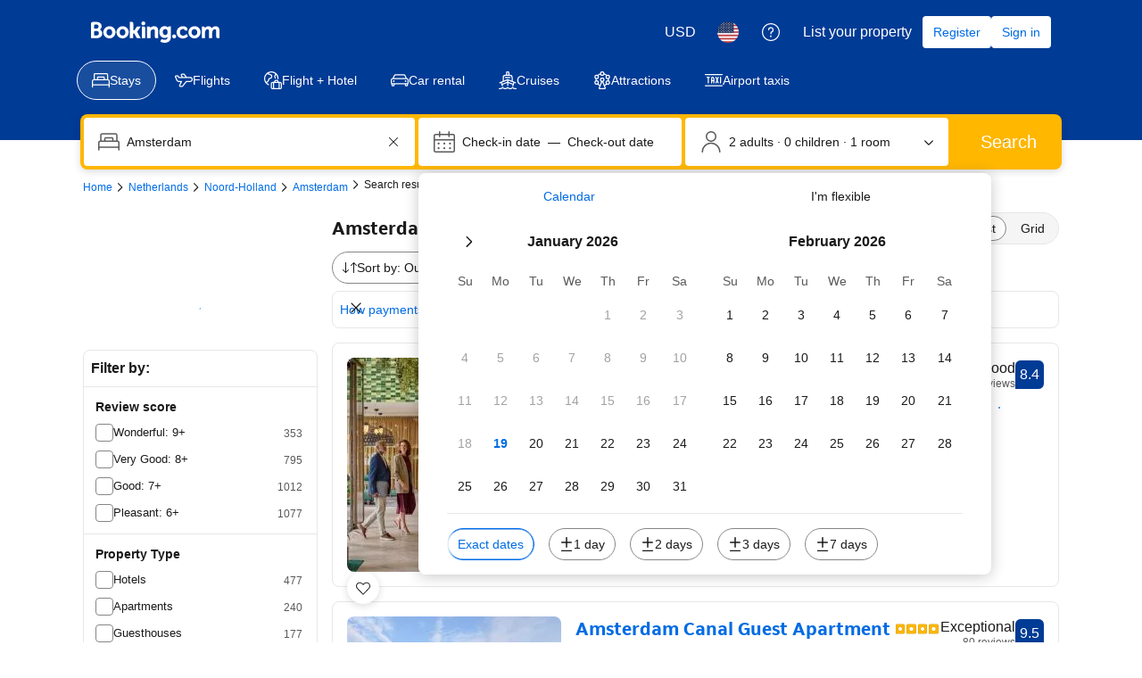

--- FILE ---
content_type: text/html; charset=UTF-8
request_url: https://www.booking.com/hotel/nl/rembrandt-studio-1.html
body_size: 1811
content:
<!DOCTYPE html>
<html lang="en">
<head>
    <meta charset="utf-8">
    <meta name="viewport" content="width=device-width, initial-scale=1">
    <title></title>
    <style>
        body {
            font-family: "Arial";
        }
    </style>
    <script type="text/javascript">
    window.awsWafCookieDomainList = ['booking.com'];
    window.gokuProps = {
"key":"AQIDAHjcYu/GjX+QlghicBgQ/7bFaQZ+m5FKCMDnO+vTbNg96AGe85MAbDryaCIv+G5hkV9fAAAAfjB8BgkqhkiG9w0BBwagbzBtAgEAMGgGCSqGSIb3DQEHATAeBglghkgBZQMEAS4wEQQMfqv/41xp8mxCyZaoAgEQgDtphphf91j3ohtIdrkcZhOjtKVdO6T7EOagds3zsYaLwQPIN8cNivfF/va6SSQpupzbviLhd9a0ZTvohw==",
          "iv":"A6x+aAFnWwAAJIG5",
          "context":"mv36772kGbxm+yOvZfx+Sl2o0NWOCUplIs7RzQmCddhP6Yuc+AYqJKr/6rVQGrEud7XWGx8Ld7RQDvN4NVelqpuM6248gUbTTKAEnmHK/[base64]/SwejM="
};
    </script>
    <script src="https://d8c14d4960ca.337f8b16.us-east-2.token.awswaf.com/d8c14d4960ca/a18a4859af9c/f81f84a03d17/challenge.js"></script>
</head>
<body>
    <div id="challenge-container"></div>
    <script type="text/javascript">
        AwsWafIntegration.saveReferrer();
        AwsWafIntegration.checkForceRefresh().then((forceRefresh) => {
            if (forceRefresh) {
                AwsWafIntegration.forceRefreshToken().then(() => {
                    window.location.reload(true);
                });
            } else {
                AwsWafIntegration.getToken().then(() => {
                    window.location.reload(true);
                });
            }
        });
    </script>
    <noscript>
        <h1>JavaScript is disabled</h1>
        In order to continue, we need to verify that you're not a robot.
        This requires JavaScript. Enable JavaScript and then reload the page.
    </noscript>
</body>
</html>

--- FILE ---
content_type: text/javascript
request_url: https://cf.bstatic.com/psb/capla/static/js/remoteEntry.29a033df.client.js
body_size: 6689
content:
var bNativeDisplayAdsNdisplayAdComponent;(()=>{"use strict";var e={"59b4ee06":(e,a,t)=>{var c={"./GPTScriptLoader":()=>t.e("3c74eed1").then((()=>()=>t("3b3d6474"))),"./IndexPrimaryAd":()=>t.e("18cad957").then((()=>()=>t("d6405236"))),"./IndexSecondaryAd":()=>t.e("8067d7e4").then((()=>()=>t("04c3f2b2"))),"./MarketingSearchResultsPrimaryAd":()=>t.e("8b73db18").then((()=>()=>t("d58f9b5a"))),"./MarketingSearchResultsSecondaryAd":()=>t.e("8a54f8ce").then((()=>()=>t("c429df86"))),"./SearchResultsPropertyCardFirstSlotAdWithProps":()=>t.e("ba7b4692").then((()=>()=>t("ab434bfc"))),"./SearchResultsPropertyCardSecondSlotAdWithProps":()=>t.e("c6e4903a").then((()=>()=>t("fbb47564")))},o=(e,a)=>(t.R=a,a=t.o(c,e)?c[e]():Promise.resolve().then((()=>{throw new Error('Module "'+e+'" does not exist in container.')})),t.R=void 0,a),n=(e,a)=>{if(t.S){var c="default",o=t.S[c];if(o&&o!==e)throw new Error("Container initialization failed as it has already been initialized with a different share scope");return t.S[c]=e,t.I(c,a)}};t.d(a,{get:()=>o,init:()=>n})}},a={};function t(c){var o=a[c];if(void 0!==o)return o.exports;var n=a[c]={id:c,loaded:!1,exports:{}};return e[c].call(n.exports,n,n.exports,t),n.loaded=!0,n.exports}t.m=e,t.c=a,Object.defineProperty(t,"miniCssF",{set:function(){},get:function(){return function(e){return{"node_modules_bookingcom_bui-react_index_js-_dbff0":1,"node_modules_bookingcom_bui-react_index_js-_dbff1":1}[e]?"static/css/"+e+".94153f86"+(window&&"rtl"===window.getComputedStyle(document.body).getPropertyValue("direction")&&!window.__caplaChunkMetadataStore.chunkMetadata.featureNames.VaQTSJMUJMeQUeIVWVaEWSUVdNVdeVfXfVVfVIaJGbNHJaVWSWTSJfKJMeNKfC?".rtl.css":".css"):"static/css/"+e+"."+{"18cad957":"f5ab7f6c","8067d7e4":"f5ab7f6c","8b73db18":"1b05e587","8a54f8ce":"1b05e587",ba7b4692:"2e949571",c6e4903a:"4d195428"}[e]+".chunk"+(window&&"rtl"===window.getComputedStyle(document.body).getPropertyValue("direction")&&!window.__caplaChunkMetadataStore.chunkMetadata.featureNames.VaQTSJMUJMeQUeIVWVaEWSUVdNVdeVfXfVVfVIaJGbNHJaVWSWTSJfKJMeNKfC?".rtl.css":".css")}}}),t.n=e=>{var a=e&&e.__esModule?()=>e.default:()=>e;return t.d(a,{a:a}),a},(()=>{var e,a=Object.getPrototypeOf?e=>Object.getPrototypeOf(e):e=>e.__proto__;t.t=function(c,o){if(1&o&&(c=this(c)),8&o)return c;if("object"===typeof c&&c){if(4&o&&c.__esModule)return c;if(16&o&&"function"===typeof c.then)return c}var n=Object.create(null);t.r(n);var d={};e=e||[null,a({}),a([]),a(a)];for(var r=2&o&&c;"object"==typeof r&&!~e.indexOf(r);r=a(r))Object.getOwnPropertyNames(r).forEach((e=>d[e]=()=>c[e]));return d.default=()=>c,t.d(n,d),n}})(),t.d=(e,a)=>{for(var c in a)t.o(a,c)&&!t.o(e,c)&&Object.defineProperty(e,c,{enumerable:!0,get:a[c]})},t.f={},t.e=e=>Promise.all(Object.keys(t.f).reduce(((a,c)=>(t.f[c](e,a),a)),[])),t.u=e=>"3c74eed1"===e?"static/js/"+e+".c73c2421.chunk.js":"18cad957"===e?"static/js/"+e+".6b08a461.chunk.js":"8067d7e4"===e?"static/js/"+e+".1568b5d8.chunk.js":"8b73db18"===e?"static/js/"+e+".6e36387f.chunk.js":"8a54f8ce"===e?"static/js/"+e+".85dbbaa5.chunk.js":"ba7b4692"===e?"static/js/"+e+".bc435e8a.chunk.js":"c6e4903a"===e?"static/js/"+e+".8d5a1b55.chunk.js":"d595ee5b"===e?"static/js/"+e+".30e82f69.chunk.js":"30f56d84"===e?"static/js/"+e+".5108632d.chunk.js":"44976a51"===e?"static/js/"+e+".d4c0e0cc.chunk.js":"47d49dfe"===e?"static/js/"+e+".dcdbc765.chunk.js":"af5fe83c"===e?"static/js/"+e+".4c7b949c.chunk.js":"f77d8487"===e?"static/js/"+e+".2fc65058.chunk.js":"992cb85a"===e?"static/js/"+e+".38815846.chunk.js":"69ae9eb0"===e?"static/js/"+e+".6b7b5e45.chunk.js":"06ec6533"===e?"static/js/"+e+".927d3ba4.chunk.js":"d10219a2"===e?"static/js/"+e+".c63686ec.chunk.js":"c8fbdffc"===e?"static/js/"+e+".469c7d76.chunk.js":"37e8b238"===e?"static/js/"+e+".a77b3c9e.chunk.js":"26c9a20e"===e?"static/js/"+e+".11ccfec0.chunk.js":"7c8fc42b"===e?"static/js/"+e+".4989eb80.chunk.js":"f83b4332"===e?"static/js/"+e+".e7615f0f.chunk.js":"e2b8d965"===e?"static/js/"+e+".d345c67b.chunk.js":"5d8f0e2d"===e?"static/js/"+e+".161cd6af.chunk.js":"58e538b2"===e?"static/js/"+e+".3ed6cb8c.chunk.js":"30ceadfa"===e?"static/js/"+e+".b0ea04dd.chunk.js":"2acf0533"===e?"static/js/"+e+".602f31d4.chunk.js":"d80a2f50"===e?"static/js/"+e+".96c2baff.chunk.js":"312c0cf1"===e?"static/js/"+e+".7313dcc7.chunk.js":"5e132cbf"===e?"static/js/"+e+".13ae5102.chunk.js":"eb7ff83b"===e?"static/js/"+e+".59f46cf3.chunk.js":"425d4fc1"===e?"static/js/"+e+".3cc9a24b.chunk.js":"32988b47"===e?"static/js/"+e+".f5e8bd6f.chunk.js":"ed730496"===e?"static/js/"+e+".ccec7972.chunk.js":"22b994fb"===e?"static/js/"+e+".1046aca9.chunk.js":"87c2ae91"===e?"static/js/"+e+".d571c775.chunk.js":"636e3324"===e?"static/js/"+e+".3ca1e296.chunk.js":"7a76e2b6"===e?"static/js/"+e+".9c74765a.chunk.js":"node_modules_bookingcom_bui-react_index_js-_dbff0"===e?"static/js/"+e+".f1ad9739.js":"node_modules_bookingcom_bui-react_hooks_useIsomorphicLayoutEffect_js-_c8581"===e?"static/js/"+e+".19b05e55.js":"node_modules_bookingcom_bui-react_index_js-_dbff1"===e?"static/js/"+e+".67dad751.js":"node_modules_bookingcom_bui-react_hooks_useIsomorphicLayoutEffect_js-_c8580"===e?"static/js/"+e+".7df701d7.js":void 0,t.miniCssF=e=>({"node_modules_bookingcom_bui-react_index_js-_dbff0":1,"node_modules_bookingcom_bui-react_index_js-_dbff1":1}[e]?"static/css/"+e+".94153f86.css":"static/css/"+e+"."+{"18cad957":"f5ab7f6c","8067d7e4":"f5ab7f6c","8b73db18":"1b05e587","8a54f8ce":"1b05e587",ba7b4692:"2e949571",c6e4903a:"4d195428"}[e]+".chunk.css"),t.g=function(){if("object"===typeof globalThis)return globalThis;try{return this||new Function("return this")()}catch(e){if("object"===typeof window)return window}}(),t.o=(e,a)=>Object.prototype.hasOwnProperty.call(e,a),(()=>{var e={},a="b-native-display-ads-ndisplay-ad-component:";t.l=(c,o,n,d)=>{if(e[c])e[c].push(o);else{var r,s;if(void 0!==n)for(var i=document.getElementsByTagName("script"),f=0;f<i.length;f++){var b=i[f];if(b.getAttribute("src")==c||b.getAttribute("data-webpack")==a+n){r=b;break}}r||(s=!0,(r=document.createElement("script")).charset="utf-8",r.timeout=120,t.nc&&r.setAttribute("nonce",t.nc),r.setAttribute("data-webpack",a+n),r.src=c),e[c]=[o];var u=(a,t)=>{r.onerror=r.onload=null,clearTimeout(l);var o=e[c];if(delete e[c],r.parentNode&&r.parentNode.removeChild(r),o&&o.forEach((e=>e(t))),a)return a(t)},l=setTimeout(u.bind(null,void 0,{type:"timeout",target:r}),12e4);r.onerror=u.bind(null,r.onerror),r.onload=u.bind(null,r.onload),s&&document.head.appendChild(r)}}})(),t.r=e=>{"undefined"!==typeof Symbol&&Symbol.toStringTag&&Object.defineProperty(e,Symbol.toStringTag,{value:"Module"}),Object.defineProperty(e,"__esModule",{value:!0})},t.nmd=e=>(e.paths=[],e.children||(e.children=[]),e),(()=>{t.S={};var e={},a={};t.I=(c,o)=>{o||(o=[]);var n=a[c];if(n||(n=a[c]={}),!(o.indexOf(n)>=0)){if(o.push(n),e[c])return e[c];t.o(t.S,c)||(t.S[c]={});var d=t.S[c],r="b-native-display-ads-ndisplay-ad-component",s=(e,a,t,c)=>{var o=d[e]=d[e]||{},n=o[a];(!n||!n.loaded&&(!c!=!n.eager?c:r>n.from))&&(o[a]={get:t,from:r,eager:!!c})},i=[];if("default"===c)s("@apollo/client","3.10.8",(()=>t.e("d595ee5b").then((()=>()=>t("8ef94565"))))),s("@bookingcom/capla-server/constants","11.66.2",(()=>t.e("30f56d84").then((()=>()=>t("352ad3e4"))))),s("@bookingcom/capla-server/context","11.66.2",(()=>t.e("44976a51").then((()=>()=>t("16cee867"))))),s("@bookingcom/capla-server/et","11.66.2",(()=>t.e("47d49dfe").then((()=>()=>t("7d5491d4"))))),s("@bookingcom/capla-server/eventBus","11.66.2",(()=>t.e("af5fe83c").then((()=>()=>t("29231e66"))))),s("@bookingcom/capla-server/features","11.66.2",(()=>t.e("f77d8487").then((()=>()=>t("d8da3338"))))),s("@bookingcom/capla-server/flog","11.66.2",(()=>t.e("992cb85a").then((()=>()=>t("4ccd8b85"))))),s("@bookingcom/capla-server/package.json","11.66.2",(()=>t.e("69ae9eb0").then((()=>()=>t("3462d4c4"))))),s("@bookingcom/capla-server/utils","11.66.2",(()=>t.e("06ec6533").then((()=>()=>t("9d59f1ef"))))),s("@bookingcom/lingojs-core","1.22.0",(()=>t.e("d10219a2").then((()=>()=>t("3a88b380"))))),s("@bookingcom/lingojs-react","1.13.0",(()=>t.e("c8fbdffc").then((()=>()=>t("586c05c1"))))),s("bui-react-10","11.19.7",(()=>t.e("node_modules_bookingcom_bui-react_index_js-_dbff0").then((()=>()=>t("664ed146"))))),s("bui-react-10hooks/useIsomorphicLayoutEffect","11.19.7",(()=>t.e("node_modules_bookingcom_bui-react_hooks_useIsomorphicLayoutEffect_js-_c8581").then((()=>()=>t("b9dcdb48"))))),s("graphql","15.9.0",(()=>t.e("37e8b238").then((()=>()=>t("7afc82da"))))),s("react-dom","18.3.1",(()=>t.e("26c9a20e").then((()=>()=>t("626cd766"))))),s("react-helmet","6.1.0",(()=>t.e("7c8fc42b").then((()=>()=>t("c1ebc3b8"))))),s("react/jsx-runtime","18.3.1",(()=>t.e("f83b4332").then((()=>()=>t("e33775bd"))))),s("react","18.3.1",(()=>t.e("e2b8d965").then((()=>()=>t("262caaf6")))));return i.length?e[c]=Promise.all(i).then((()=>e[c]=1)):e[c]=1}}})(),(()=>{var e={"6122ea18":1,"3c74eed1":1,"18cad957":1,"8067d7e4":1,"8b73db18":1,"8a54f8ce":1,ba7b4692:1,c6e4903a:1},a={},c=document.querySelector("[data-capla-application-context]"),o=c&&c.text?JSON.parse(c.text):{};t.f.fetchPreparedChunkMetadata=(t,c)=>{var n="15000",d="/v0/api/chunk-metadata",r="https://accommodations.dqs.booking.com/orca/chunk-metadata",s="https://accommodations.booking.com/orca/chunk-metadata",i="/orca/chunk-metadata",f="/page/v0/chunk-metadata",b="b-native-display-ads-ndisplay-ad-componentYTMdcPZd",u="x-booking-et-serialized-state",l=window.location.hostname,h=window.location.protocol,p=window.location.host,m="true"===document.body.dataset.caplaFpr,_="localhost"===l||"127.0.0.1"===l,g=/\.dev\.booking\.com$/.test(l),k=/\.dqs\.booking\.com$/.test(l),j=/orca\..+\.svc\.bplatform-eu-nl-dev-\w\.booking\.com/.test(l),v=/orca\.dqs\.booking\.com/.test(l),y=/orca(-staging)?\.prod\.booking\.com/.test(l),w=!1;1===e[t]&&c.push(function(e,t){var c=e,S=document.querySelector("[data-capla-namespace]");S&&(c=S.getAttribute("data-capla-namespace"));if(window.__caplaChunkMetadataStore.isChunkIdInStore(t))return Promise.resolve(window.__caplaChunkMetadataStore.getMetadata());a[c]||(a[c]={});if(!a[c][t]){var C=function(e,a){var t=function(e,a){var t,c=e.slice(0,-8),n=c.replace("b-",""),S=new RegExp("((-staging)?.prod.booking.com|^booking.com)"),C=new RegExp("".concat(n,"(-staging)?.dqs.booking.com")),x=new RegExp("".concat(n,"(-staging)?.prod.booking.com")),E=new URLSearchParams({chunk:String(a),mfe:c}),P=C.test(l),M=x.test(l),A=function(e){return/^exp_|^b_feature_running_|^i_am_from$|^i_am_from_region$|^my_ip|^requestContext\./.test(e)},I=new Headers({Accept:"application/json"}),N=!1,O=new URL(o.basePageUrl),L=null===O||void 0===O?void 0:O.searchParams.get("ses"),V=h+"//"+p+d,T=g||k?r:s;if(m)t=f;else if(v||j)t=r;else if(y)t=s;else{var $=S.test(l);_||P||M?(t=V,N=!0):t=$?i:T}w;N?E.set("requestContext.localization.locale",o.language):E.set("lang",o.language);o.isInternalIp&&(null===O||void 0===O||O.searchParams.forEach((function(e,a){A(a)&&E.set(a,e)})));o.etSerializedState&&I.append(u,o.etSerializedState);L&&E.set("ses",L);return E.set("namespace",b.slice(-8)),{url:t+"?"+E.toString(),headers:I}}(e,a);return window.__caplaFetch(t.url,{headers:t.headers,timeoutMs:n,credentials:"include",mode:"cors",cache:"no-store"}).then((function(t){return t.ok?t.json():t.text().then((function(c){throw new Error(`chunk-metadata request failed for ${e}/${a} with status ${t.status}\n/******/ \t\t\t            Details: ${c}`)}))})).catch((e=>{throw new Error(e)}))}(c,t).then((function(e){return window.__caplaChunkMetadataStore.populate(c,e,!0)})).catch((function(e){function o(){return e.message?e.stack?`${e.message} ${e.stack}`:e.message:String(e)}delete a[c][t];var n=o();window.__caplaChunkMetadataStore.errorsByChunkId||(window.__caplaChunkMetadataStore.errorsByChunkId={}),window.__caplaChunkMetadataStore.errorsByChunkId[t]||(window.__caplaChunkMetadataStore.errorsByChunkId[t]=[]),window.__caplaChunkMetadataStore.errorsByChunkId[t].push(n)}));a[c][t]=C}return a[c][t]}(b,t))}})(),(()=>{var e;t.g.importScripts&&(e=t.g.location+"");var a=t.g.document;if(!e&&a&&(a.currentScript&&(e=a.currentScript.src),!e)){var c=a.getElementsByTagName("script");c.length&&(e=c[c.length-1].src)}if(!e)throw new Error("Automatic publicPath is not supported in this browser");e=e.replace(/#.*$/,"").replace(/\?.*$/,"").replace(/\/[^\/]+$/,"/"),t.p=e+"../../"})(),(()=>{var e=e=>{var a=e=>e.split(".").map((e=>+e==e?+e:e)),t=/^([^-+]+)?(?:-([^+]+))?(?:\+(.+))?$/.exec(e),c=t[1]?a(t[1]):[];return t[2]&&(c.length++,c.push.apply(c,a(t[2]))),t[3]&&(c.push([]),c.push.apply(c,a(t[3]))),c},a=(a,t)=>{a=e(a),t=e(t);for(var c=0;;){if(c>=a.length)return c<t.length&&"u"!=(typeof t[c])[0];var o=a[c],n=(typeof o)[0];if(c>=t.length)return"u"==n;var d=t[c],r=(typeof d)[0];if(n!=r)return"o"==n&&"n"==r||"s"==r||"u"==n;if("o"!=n&&"u"!=n&&o!=d)return o<d;c++}},c=e=>{var a=e[0],t="";if(1===e.length)return"*";if(a+.5){t+=0==a?">=":-1==a?"<":1==a?"^":2==a?"~":a>0?"=":"!=";for(var o=1,n=1;n<e.length;n++)o--,t+="u"==(typeof(r=e[n]))[0]?"-":(o>0?".":"")+(o=2,r);return t}var d=[];for(n=1;n<e.length;n++){var r=e[n];d.push(0===r?"not("+s()+")":1===r?"("+s()+" || "+s()+")":2===r?d.pop()+" "+d.pop():c(r))}return s();function s(){return d.pop().replace(/^\((.+)\)$/,"$1")}},o=(a,t)=>{if(0 in a){t=e(t);var c=a[0],n=c<0;n&&(c=-c-1);for(var d=0,r=1,s=!0;;r++,d++){var i,f,b=r<a.length?(typeof a[r])[0]:"";if(d>=t.length||"o"==(f=(typeof(i=t[d]))[0]))return!s||("u"==b?r>c&&!n:""==b!=n);if("u"==f){if(!s||"u"!=b)return!1}else if(s)if(b==f)if(r<=c){if(i!=a[r])return!1}else{if(n?i>a[r]:i<a[r])return!1;i!=a[r]&&(s=!1)}else if("s"!=b&&"n"!=b){if(n||r<=c)return!1;s=!1,r--}else{if(r<=c||f<b!=n)return!1;s=!1}else"s"!=b&&"n"!=b&&(s=!1,r--)}}var u=[],l=u.pop.bind(u);for(d=1;d<a.length;d++){var h=a[d];u.push(1==h?l()|l():2==h?l()&l():h?o(h,t):!l())}return!!l()},n=(e,t)=>{var c=e[t];const o=Object.keys(c).find((e=>!0===c[e].eager));return void 0!==o?o:Object.keys(c).reduce(((e,t)=>!e||!c[e].loaded&&a(e,t)?t:e),0)},d=(e,a,t,o)=>"Unsatisfied version "+t+" from "+(t&&e[a][t].from)+" of shared singleton module "+a+" (required "+c(o)+")",r=(e,a,t,c)=>{var r=n(e,t);return o(c,r)||"undefined"!==typeof console&&console.warn&&console.warn(d(e,t,r,c)),s(e[t][r])},s=e=>(e.loaded=1,e.get()),i=e=>function(a,c,o,n){var d=t.I(a);return d&&d.then?d.then(e.bind(e,a,t.S[a],c,o,n)):e(a,t.S[a],c,o,n)},f=i(((e,a,c,o,n)=>a&&t.o(a,c)?r(a,0,c,o):n())),b={},u={ead71eb0:()=>f("default","react",[,[4,0,0,0],0,[0,0,0,0],2],(()=>t.e("e2b8d965").then((()=>()=>t("262caaf6"))))),ebca7d7d:()=>f("default","react-helmet",[,[4,0,0,0],0,[0,0,0,0],2],(()=>t.e("5d8f0e2d").then((()=>()=>t("c1ebc3b8"))))),dc6d28ff:()=>f("default","@bookingcom/capla-server/context",[,[4,0,0,0],0,[0,0,0,0],2],(()=>t.e("58e538b2").then((()=>()=>t("16cee867"))))),"41c6c66e":()=>f("default","@bookingcom/capla-server/flog",[,[4,0,0,0],0,[0,0,0,0],2],(()=>t.e("30ceadfa").then((()=>()=>t("4ccd8b85"))))),"28dbd132":()=>f("default","@bookingcom/capla-server/et",[,[4,0,0,0],0,[0,0,0,0],2],(()=>t.e("2acf0533").then((()=>()=>t("7d5491d4"))))),"43a4d203":()=>f("default","@bookingcom/capla-server/constants",[,[4,0,0,0],0,[0,0,0,0],2],(()=>t.e("d80a2f50").then((()=>()=>t("352ad3e4"))))),"239beb17":()=>f("default","@bookingcom/capla-server/features",[,[4,0,0,0],0,[0,0,0,0],2],(()=>t.e("f77d8487").then((()=>()=>t("d8da3338"))))),d0fefcf5:()=>f("default","@bookingcom/capla-server/eventBus",[,[4,0,0,0],0,[0,0,0,0],2],(()=>t.e("af5fe83c").then((()=>()=>t("29231e66"))))),cedcabf9:()=>f("default","@apollo/client",[,[4,0,0,0],0,[0,0,0,0],2],(()=>t.e("312c0cf1").then((()=>()=>t("8ef94565"))))),c44dcb0c:()=>f("default","@bookingcom/lingojs-react",[,[4,0,0,0],0,[0,0,0,0],2],(()=>t.e("5e132cbf").then((()=>()=>t("586c05c1"))))),"6222292b":()=>f("default","bui-react-10",[4,11,19,7],(()=>t.e("node_modules_bookingcom_bui-react_index_js-_dbff1").then((()=>()=>t("664ed146"))))),baae01e7:()=>f("default","bui-react-10hooks/useIsomorphicLayoutEffect",[4,11,19,7],(()=>t.e("node_modules_bookingcom_bui-react_hooks_useIsomorphicLayoutEffect_js-_c8580").then((()=>()=>t("b9dcdb48"))))),abab1afe:()=>f("default","@bookingcom/lingojs-core",[,[4,0,0,0],0,[0,0,0,0],2],(()=>t.e("d10219a2").then((()=>()=>t("3a88b380"))))),d1e54a96:()=>f("default","@bookingcom/capla-server/utils",[,[4,0,0,0],0,[0,0,0,0],2],(()=>t.e("eb7ff83b").then((()=>()=>t("9d59f1ef"))))),e272e47d:()=>f("default","graphql",[,[4,0,0,0],0,[0,0,0,0],2],(()=>t.e("37e8b238").then((()=>()=>t("7afc82da"))))),"2cb5c3c4":()=>f("default","react/jsx-runtime",[,[4,0,0,0],0,[0,0,0,0],2],(()=>t.e("425d4fc1").then((()=>()=>t("e33775bd"))))),"07c9789d":()=>f("default","@bookingcom/capla-server/package.json",[,[4,0,0,0],0,[0,0,0,0],2],(()=>t.e("69ae9eb0").then((()=>()=>t("3462d4c4"))))),"692288f1":()=>f("default","react-dom",[,[4,0,0,0],0,[0,0,0,0],2],(()=>t.e("7a76e2b6").then((()=>()=>t("626cd766")))))},l={"3c74eed1":["ead71eb0","ebca7d7d","dc6d28ff","41c6c66e","28dbd132","43a4d203","239beb17","d0fefcf5","cedcabf9"],"18cad957":["ead71eb0","dc6d28ff","28dbd132","c44dcb0c","cedcabf9","41c6c66e","6222292b","baae01e7","ebca7d7d","43a4d203","239beb17","d0fefcf5","abab1afe","d1e54a96"],"8067d7e4":["ead71eb0","dc6d28ff","28dbd132","c44dcb0c","cedcabf9","41c6c66e","6222292b","baae01e7","ebca7d7d","43a4d203","239beb17","d0fefcf5","abab1afe","d1e54a96"],"8b73db18":["ead71eb0","dc6d28ff","cedcabf9","c44dcb0c","28dbd132","41c6c66e","6222292b","baae01e7","ebca7d7d","43a4d203","239beb17","d0fefcf5","abab1afe","d1e54a96"],"8a54f8ce":["ead71eb0","dc6d28ff","cedcabf9","c44dcb0c","28dbd132","41c6c66e","6222292b","baae01e7","ebca7d7d","43a4d203","239beb17","d0fefcf5","abab1afe","d1e54a96"],ba7b4692:["ead71eb0","dc6d28ff","6222292b","d1e54a96","cedcabf9","239beb17","c44dcb0c","28dbd132","41c6c66e","baae01e7","ebca7d7d","43a4d203","d0fefcf5","abab1afe"],c6e4903a:["ead71eb0","dc6d28ff","41c6c66e","28dbd132","239beb17","c44dcb0c","cedcabf9","6222292b","baae01e7","ebca7d7d","43a4d203","d0fefcf5","abab1afe","d1e54a96"],d595ee5b:["e272e47d","ead71eb0"],"44976a51":["2cb5c3c4","ead71eb0"],"47d49dfe":["07c9789d","2cb5c3c4","ead71eb0"],"992cb85a":["2cb5c3c4","ead71eb0"],"06ec6533":["2cb5c3c4","ead71eb0"],c8fbdffc:["abab1afe","ead71eb0"],"node_modules_bookingcom_bui-react_index_js-_dbff0":["692288f1","ead71eb0"],"node_modules_bookingcom_bui-react_hooks_useIsomorphicLayoutEffect_js-_c8581":["ead71eb0"],"26c9a20e":["ead71eb0"],"7c8fc42b":["ead71eb0"],f83b4332:["ead71eb0"],"58e538b2":["2cb5c3c4"],"30ceadfa":["2cb5c3c4"],"2acf0533":["07c9789d","2cb5c3c4"],"312c0cf1":["e272e47d"],"node_modules_bookingcom_bui-react_index_js-_dbff1":["692288f1"],eb7ff83b:["2cb5c3c4"]};t.f.consumes=(e,a)=>{t.o(l,e)&&l[e].forEach((e=>{if(t.o(b,e))return a.push(b[e]);var c=a=>{b[e]=0,t.m[e]=c=>{delete t.c[e],c.exports=a()}},o=a=>{delete b[e],t.m[e]=c=>{throw delete t.c[e],a}};try{var n=u[e]();n.then?a.push(b[e]=n.then(c).catch(o)):c(n)}catch(d){o(d)}}))}})(),(()=>{if("undefined"!==typeof document){var e=e=>new Promise(((a,c)=>{var o=t.miniCssF(e),n=t.p+o;if(((e,a)=>{for(var t=document.getElementsByTagName("link"),c=0;c<t.length;c++){var o=(d=t[c]).getAttribute("data-href")||d.getAttribute("href");if("stylesheet"===d.rel&&(o===e||o===a))return d}var n=document.getElementsByTagName("style");for(c=0;c<n.length;c++){var d;if((o=(d=n[c]).getAttribute("data-href"))===e||o===a)return d}})(o,n))return a();((e,a,c,o,n)=>{var d=document.createElement("link");d.rel="stylesheet",d.type="text/css",t.nc&&(d.nonce=t.nc),d.onerror=d.onload=t=>{if(d.onerror=d.onload=null,"load"===t.type)o();else{var c=t&&t.type,r=t&&t.target&&t.target.href||a,s=new Error("Loading CSS chunk "+e+" failed.\n("+c+": "+r+")");s.name="ChunkLoadError",s.code="CSS_CHUNK_LOAD_FAILED",s.type=c,s.request=r,d.parentNode&&d.parentNode.removeChild(d),n(s)}},d.href=a,c?c.parentNode.insertBefore(d,c.nextSibling):document.head.appendChild(d)})(e,n,null,a,c)})),a={"6122ea18":0};t.f.miniCss=(t,c)=>{a[t]?c.push(a[t]):0!==a[t]&&{"18cad957":1,"8067d7e4":1,"8b73db18":1,"8a54f8ce":1,ba7b4692:1,c6e4903a:1,"node_modules_bookingcom_bui-react_index_js-_dbff0":1,"node_modules_bookingcom_bui-react_index_js-_dbff1":1}[t]&&c.push(a[t]=e(t).then((()=>{a[t]=0}),(e=>{throw delete a[t],e})))}}})(),(()=>{var e={"6122ea18":0};t.f.j=(a,c)=>{var o=t.o(e,a)?e[a]:void 0;if(0!==o)if(o)c.push(o[2]);else{var n=new Promise(((t,c)=>o=e[a]=[t,c]));c.push(o[2]=n);var d=t.p+t.u(a),r=new Error;t.l(d,(c=>{if(t.o(e,a)&&(0!==(o=e[a])&&(e[a]=void 0),o)){var n=c&&("load"===c.type?"missing":c.type),d=c&&c.target&&c.target.src;r.message="Loading chunk "+a+" failed.\n("+n+": "+d+")",r.name="ChunkLoadError",r.type=n,r.request=d,o[1](r)}}),"chunk-"+a,a)}};var a=(a,c)=>{var o,n,d=c[0],r=c[1],s=c[2],i=0;if(d.some((a=>0!==e[a]))){for(o in r)t.o(r,o)&&(t.m[o]=r[o]);if(s)s(t)}for(a&&a(c);i<d.length;i++)n=d[i],t.o(e,n)&&e[n]&&e[n][0](),e[n]=0},c=self["b-native-display-ads-ndisplay-ad-component__LOADABLE_LOADED_CHUNKS__"]=self["b-native-display-ads-ndisplay-ad-component__LOADABLE_LOADED_CHUNKS__"]||[];c.forEach(a.bind(null,0)),c.push=a.bind(null,c.push.bind(c))})();var c=t("59b4ee06");bNativeDisplayAdsNdisplayAdComponent=c})();
//# sourceMappingURL=https://istatic.booking.com/internal-static/capla/static/js/remoteEntry.29a033df.client.js.map